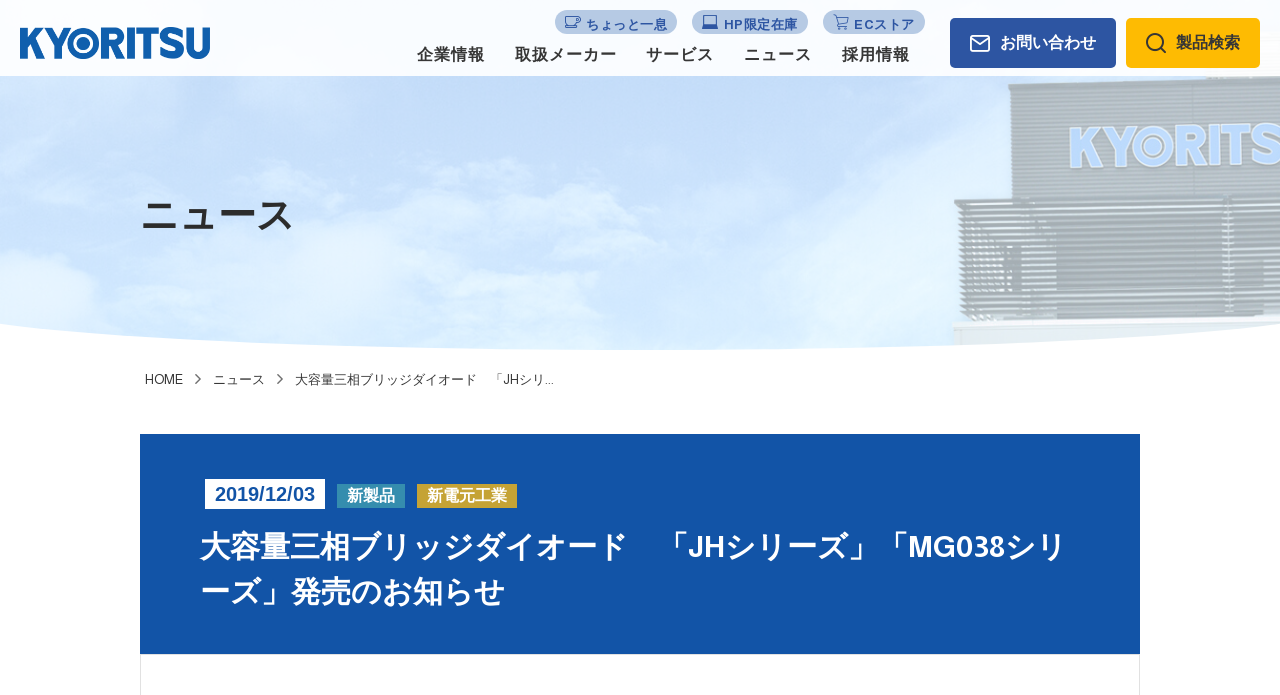

--- FILE ---
content_type: text/html; charset=UTF-8
request_url: https://www.kyo-d.co.jp/news/65552/
body_size: 6971
content:
<!DOCTYPE html>
<html lang="ja">

<head>
<!-- Global site tag (gtag.js) - Google Analytics -->
<script async src="https://www.googletagmanager.com/gtag/js?id=UA-62883265-1"></script>
<script>
  window.dataLayer = window.dataLayer || [];
  function gtag(){dataLayer.push(arguments);}
  gtag('js', new Date());

  gtag('config', 'UA-62883265-1');
</script>

  <title>大容量三相ブリッジダイオード　「JHシリーズ」「MG038シリーズ」発売のお知らせ &#8211; 協立電業株式会社</title>
<meta name='robots' content='max-image-preview:large' />
<meta charset="UTF-8"><meta name="viewport" content="width=device-width, initial-scale=1"><meta name="format-detection" content="telephone=no"><link rel="canonical" href="https://www.kyo-d.co.jp/news/65552/" /><meta property="og:type" content="article"><meta property="og:url" content="https://www.kyo-d.co.jp/news/65552/"><meta property="og:site_name" content="協立電業株式会社"><meta property="og:title" content="大容量三相ブリッジダイオード　「JHシリーズ」「MG038シリーズ」発売のお知らせ &#8211; 協立電業株式会社"><meta property="og:description" content=""><meta property="og:image" content="https://www.kyo-d.co.jp/wp-content/uploads/2019/08/MG038_i.jpg"><meta property="og:locale" content="ja_JP"><meta property="fb:app_id" content=""><meta name="twitter:card" content=""><meta name="twitter:site" content=""><meta name="twitter:creator" content=""><meta property="og:url" content="https://www.kyo-d.co.jp/news/65552/"><meta property="og:title" content="大容量三相ブリッジダイオード　「JHシリーズ」「MG038シリーズ」発売のお知らせ &#8211; 協立電業株式会社"><meta property="og:description" content=""><meta property="og:image" content="https://www.kyo-d.co.jp/wp-content/uploads/2019/08/MG038_i.jpg"><meta name="description" content=""><link rel='dns-prefetch' href='//ajax.googleapis.com' />
<link rel='dns-prefetch' href='//code.jquery.com' />
<link rel='dns-prefetch' href='//fonts.googleapis.com' />
<link rel='stylesheet' id='wp-block-library-css' href='https://www.kyo-d.co.jp/wp-includes/css/dist/block-library/style.min.css?ver=6.4.7' type='text/css' media='all' />
<style id='classic-theme-styles-inline-css' type='text/css'>
/*! This file is auto-generated */
.wp-block-button__link{color:#fff;background-color:#32373c;border-radius:9999px;box-shadow:none;text-decoration:none;padding:calc(.667em + 2px) calc(1.333em + 2px);font-size:1.125em}.wp-block-file__button{background:#32373c;color:#fff;text-decoration:none}
</style>
<style id='global-styles-inline-css' type='text/css'>
body{--wp--preset--color--black: #000000;--wp--preset--color--cyan-bluish-gray: #abb8c3;--wp--preset--color--white: #ffffff;--wp--preset--color--pale-pink: #f78da7;--wp--preset--color--vivid-red: #cf2e2e;--wp--preset--color--luminous-vivid-orange: #ff6900;--wp--preset--color--luminous-vivid-amber: #fcb900;--wp--preset--color--light-green-cyan: #7bdcb5;--wp--preset--color--vivid-green-cyan: #00d084;--wp--preset--color--pale-cyan-blue: #8ed1fc;--wp--preset--color--vivid-cyan-blue: #0693e3;--wp--preset--color--vivid-purple: #9b51e0;--wp--preset--gradient--vivid-cyan-blue-to-vivid-purple: linear-gradient(135deg,rgba(6,147,227,1) 0%,rgb(155,81,224) 100%);--wp--preset--gradient--light-green-cyan-to-vivid-green-cyan: linear-gradient(135deg,rgb(122,220,180) 0%,rgb(0,208,130) 100%);--wp--preset--gradient--luminous-vivid-amber-to-luminous-vivid-orange: linear-gradient(135deg,rgba(252,185,0,1) 0%,rgba(255,105,0,1) 100%);--wp--preset--gradient--luminous-vivid-orange-to-vivid-red: linear-gradient(135deg,rgba(255,105,0,1) 0%,rgb(207,46,46) 100%);--wp--preset--gradient--very-light-gray-to-cyan-bluish-gray: linear-gradient(135deg,rgb(238,238,238) 0%,rgb(169,184,195) 100%);--wp--preset--gradient--cool-to-warm-spectrum: linear-gradient(135deg,rgb(74,234,220) 0%,rgb(151,120,209) 20%,rgb(207,42,186) 40%,rgb(238,44,130) 60%,rgb(251,105,98) 80%,rgb(254,248,76) 100%);--wp--preset--gradient--blush-light-purple: linear-gradient(135deg,rgb(255,206,236) 0%,rgb(152,150,240) 100%);--wp--preset--gradient--blush-bordeaux: linear-gradient(135deg,rgb(254,205,165) 0%,rgb(254,45,45) 50%,rgb(107,0,62) 100%);--wp--preset--gradient--luminous-dusk: linear-gradient(135deg,rgb(255,203,112) 0%,rgb(199,81,192) 50%,rgb(65,88,208) 100%);--wp--preset--gradient--pale-ocean: linear-gradient(135deg,rgb(255,245,203) 0%,rgb(182,227,212) 50%,rgb(51,167,181) 100%);--wp--preset--gradient--electric-grass: linear-gradient(135deg,rgb(202,248,128) 0%,rgb(113,206,126) 100%);--wp--preset--gradient--midnight: linear-gradient(135deg,rgb(2,3,129) 0%,rgb(40,116,252) 100%);--wp--preset--font-size--small: 13px;--wp--preset--font-size--medium: 20px;--wp--preset--font-size--large: 36px;--wp--preset--font-size--x-large: 42px;--wp--preset--spacing--20: 0.44rem;--wp--preset--spacing--30: 0.67rem;--wp--preset--spacing--40: 1rem;--wp--preset--spacing--50: 1.5rem;--wp--preset--spacing--60: 2.25rem;--wp--preset--spacing--70: 3.38rem;--wp--preset--spacing--80: 5.06rem;--wp--preset--shadow--natural: 6px 6px 9px rgba(0, 0, 0, 0.2);--wp--preset--shadow--deep: 12px 12px 50px rgba(0, 0, 0, 0.4);--wp--preset--shadow--sharp: 6px 6px 0px rgba(0, 0, 0, 0.2);--wp--preset--shadow--outlined: 6px 6px 0px -3px rgba(255, 255, 255, 1), 6px 6px rgba(0, 0, 0, 1);--wp--preset--shadow--crisp: 6px 6px 0px rgba(0, 0, 0, 1);}:where(.is-layout-flex){gap: 0.5em;}:where(.is-layout-grid){gap: 0.5em;}body .is-layout-flow > .alignleft{float: left;margin-inline-start: 0;margin-inline-end: 2em;}body .is-layout-flow > .alignright{float: right;margin-inline-start: 2em;margin-inline-end: 0;}body .is-layout-flow > .aligncenter{margin-left: auto !important;margin-right: auto !important;}body .is-layout-constrained > .alignleft{float: left;margin-inline-start: 0;margin-inline-end: 2em;}body .is-layout-constrained > .alignright{float: right;margin-inline-start: 2em;margin-inline-end: 0;}body .is-layout-constrained > .aligncenter{margin-left: auto !important;margin-right: auto !important;}body .is-layout-constrained > :where(:not(.alignleft):not(.alignright):not(.alignfull)){max-width: var(--wp--style--global--content-size);margin-left: auto !important;margin-right: auto !important;}body .is-layout-constrained > .alignwide{max-width: var(--wp--style--global--wide-size);}body .is-layout-flex{display: flex;}body .is-layout-flex{flex-wrap: wrap;align-items: center;}body .is-layout-flex > *{margin: 0;}body .is-layout-grid{display: grid;}body .is-layout-grid > *{margin: 0;}:where(.wp-block-columns.is-layout-flex){gap: 2em;}:where(.wp-block-columns.is-layout-grid){gap: 2em;}:where(.wp-block-post-template.is-layout-flex){gap: 1.25em;}:where(.wp-block-post-template.is-layout-grid){gap: 1.25em;}.has-black-color{color: var(--wp--preset--color--black) !important;}.has-cyan-bluish-gray-color{color: var(--wp--preset--color--cyan-bluish-gray) !important;}.has-white-color{color: var(--wp--preset--color--white) !important;}.has-pale-pink-color{color: var(--wp--preset--color--pale-pink) !important;}.has-vivid-red-color{color: var(--wp--preset--color--vivid-red) !important;}.has-luminous-vivid-orange-color{color: var(--wp--preset--color--luminous-vivid-orange) !important;}.has-luminous-vivid-amber-color{color: var(--wp--preset--color--luminous-vivid-amber) !important;}.has-light-green-cyan-color{color: var(--wp--preset--color--light-green-cyan) !important;}.has-vivid-green-cyan-color{color: var(--wp--preset--color--vivid-green-cyan) !important;}.has-pale-cyan-blue-color{color: var(--wp--preset--color--pale-cyan-blue) !important;}.has-vivid-cyan-blue-color{color: var(--wp--preset--color--vivid-cyan-blue) !important;}.has-vivid-purple-color{color: var(--wp--preset--color--vivid-purple) !important;}.has-black-background-color{background-color: var(--wp--preset--color--black) !important;}.has-cyan-bluish-gray-background-color{background-color: var(--wp--preset--color--cyan-bluish-gray) !important;}.has-white-background-color{background-color: var(--wp--preset--color--white) !important;}.has-pale-pink-background-color{background-color: var(--wp--preset--color--pale-pink) !important;}.has-vivid-red-background-color{background-color: var(--wp--preset--color--vivid-red) !important;}.has-luminous-vivid-orange-background-color{background-color: var(--wp--preset--color--luminous-vivid-orange) !important;}.has-luminous-vivid-amber-background-color{background-color: var(--wp--preset--color--luminous-vivid-amber) !important;}.has-light-green-cyan-background-color{background-color: var(--wp--preset--color--light-green-cyan) !important;}.has-vivid-green-cyan-background-color{background-color: var(--wp--preset--color--vivid-green-cyan) !important;}.has-pale-cyan-blue-background-color{background-color: var(--wp--preset--color--pale-cyan-blue) !important;}.has-vivid-cyan-blue-background-color{background-color: var(--wp--preset--color--vivid-cyan-blue) !important;}.has-vivid-purple-background-color{background-color: var(--wp--preset--color--vivid-purple) !important;}.has-black-border-color{border-color: var(--wp--preset--color--black) !important;}.has-cyan-bluish-gray-border-color{border-color: var(--wp--preset--color--cyan-bluish-gray) !important;}.has-white-border-color{border-color: var(--wp--preset--color--white) !important;}.has-pale-pink-border-color{border-color: var(--wp--preset--color--pale-pink) !important;}.has-vivid-red-border-color{border-color: var(--wp--preset--color--vivid-red) !important;}.has-luminous-vivid-orange-border-color{border-color: var(--wp--preset--color--luminous-vivid-orange) !important;}.has-luminous-vivid-amber-border-color{border-color: var(--wp--preset--color--luminous-vivid-amber) !important;}.has-light-green-cyan-border-color{border-color: var(--wp--preset--color--light-green-cyan) !important;}.has-vivid-green-cyan-border-color{border-color: var(--wp--preset--color--vivid-green-cyan) !important;}.has-pale-cyan-blue-border-color{border-color: var(--wp--preset--color--pale-cyan-blue) !important;}.has-vivid-cyan-blue-border-color{border-color: var(--wp--preset--color--vivid-cyan-blue) !important;}.has-vivid-purple-border-color{border-color: var(--wp--preset--color--vivid-purple) !important;}.has-vivid-cyan-blue-to-vivid-purple-gradient-background{background: var(--wp--preset--gradient--vivid-cyan-blue-to-vivid-purple) !important;}.has-light-green-cyan-to-vivid-green-cyan-gradient-background{background: var(--wp--preset--gradient--light-green-cyan-to-vivid-green-cyan) !important;}.has-luminous-vivid-amber-to-luminous-vivid-orange-gradient-background{background: var(--wp--preset--gradient--luminous-vivid-amber-to-luminous-vivid-orange) !important;}.has-luminous-vivid-orange-to-vivid-red-gradient-background{background: var(--wp--preset--gradient--luminous-vivid-orange-to-vivid-red) !important;}.has-very-light-gray-to-cyan-bluish-gray-gradient-background{background: var(--wp--preset--gradient--very-light-gray-to-cyan-bluish-gray) !important;}.has-cool-to-warm-spectrum-gradient-background{background: var(--wp--preset--gradient--cool-to-warm-spectrum) !important;}.has-blush-light-purple-gradient-background{background: var(--wp--preset--gradient--blush-light-purple) !important;}.has-blush-bordeaux-gradient-background{background: var(--wp--preset--gradient--blush-bordeaux) !important;}.has-luminous-dusk-gradient-background{background: var(--wp--preset--gradient--luminous-dusk) !important;}.has-pale-ocean-gradient-background{background: var(--wp--preset--gradient--pale-ocean) !important;}.has-electric-grass-gradient-background{background: var(--wp--preset--gradient--electric-grass) !important;}.has-midnight-gradient-background{background: var(--wp--preset--gradient--midnight) !important;}.has-small-font-size{font-size: var(--wp--preset--font-size--small) !important;}.has-medium-font-size{font-size: var(--wp--preset--font-size--medium) !important;}.has-large-font-size{font-size: var(--wp--preset--font-size--large) !important;}.has-x-large-font-size{font-size: var(--wp--preset--font-size--x-large) !important;}
.wp-block-navigation a:where(:not(.wp-element-button)){color: inherit;}
:where(.wp-block-post-template.is-layout-flex){gap: 1.25em;}:where(.wp-block-post-template.is-layout-grid){gap: 1.25em;}
:where(.wp-block-columns.is-layout-flex){gap: 2em;}:where(.wp-block-columns.is-layout-grid){gap: 2em;}
.wp-block-pullquote{font-size: 1.5em;line-height: 1.6;}
</style>
<link rel='stylesheet' id='aw-font-almarai-css' href='https://fonts.googleapis.com/css2?family=Almarai%3Awght%40400%3B700&#038;display=swap&#038;ver=6.4.7' type='text/css' media='all' />
<link rel='stylesheet' id='aw-style-css' href='https://www.kyo-d.co.jp/wp-content/themes/kyoritsu/css/style.css?ver=6.4.7' type='text/css' media='all' />
<script type="text/javascript" src="https://ajax.googleapis.com/ajax/libs/jquery/3.1.1/jquery.min.js" id="jquery-js"></script>
<!--[if lt IE 10]>
<script type="text/javascript" src="https://www.kyo-d.co.jp/wp-content/themes/kyoritsu/js/flexibility.js" id="aw-flexibility-js"></script>
<![endif]-->
<link rel="https://api.w.org/" href="https://www.kyo-d.co.jp/wp-json/" /><link rel="alternate" type="application/json+oembed" href="https://www.kyo-d.co.jp/wp-json/oembed/1.0/embed?url=https%3A%2F%2Fwww.kyo-d.co.jp%2Fnews%2F65552%2F" />
<link rel="alternate" type="text/xml+oembed" href="https://www.kyo-d.co.jp/wp-json/oembed/1.0/embed?url=https%3A%2F%2Fwww.kyo-d.co.jp%2Fnews%2F65552%2F&#038;format=xml" />
  <link rel="apple-touch-icon" sizes="180x180" href="">
  <link rel="icon" type="image/png" sizes="32x32" href="https://www.kyo-d.co.jp/wp-content/themes/kyoritsu/favicon/favicon-32x32.png">
  <link rel="icon" type="image/png" sizes="16x16" href="https://www.kyo-d.co.jp/wp-content/themes/kyoritsu/favicon/favicon-16x16.png">
  <link rel="manifest" href="https://www.kyo-d.co.jp/wp-content/themes/kyoritsu/favicon/site.webmanifest">
  <link rel="mask-icon" href="https://www.kyo-d.co.jp/wp-content/themes/kyoritsu/favicon/safari-pinned-tab.svg" color="#ff0000">
  <meta name="msapplication-TileColor" content="#ff0000">
  <meta name="theme-color" content="#ffffff">
</head>

<body class="news-template-default single single-news postid-65552">

  <div class="loader">
    <div class="loader__icon">Loading...</div>
  </div>

  <header class="header">
    <a class="header__logo" href="https://www.kyo-d.co.jp/"><img class="img-responsive" src="https://www.kyo-d.co.jp/wp-content/themes/kyoritsu/images/logo.png" width="1404" height="241" alt="協立電業ロゴ"></a>
    <div class="header__buttons">
      <a class="header-button header-button--contact" href="https://www.kyo-d.co.jp/contact/"><span class="header-button__text">お問い合わせ</span></a>
      <a class="header-button header-button--search" href="#search"><span class="header-button__text">製品検索</span></a>
      <button class="menu-btn" id="menu-btn">
        <span class="menu-btn__line"></span>
        <span class="menu-btn__line"></span>
        <span class="menu-btn__line"></span>
      </button>
    </div>
    <nav class="nav header__nav" id="nav">
      <ul class="nav-list">

        <li class="nav-list__item">
          <a class="nav-list__link" href="https://www.kyo-d.co.jp/company/">企業情報</a>
          <button class="nav-list__toggle"></button>
          <div class="child-menu">
            <ul class="child-list">
              <li class="child-list__item">
                <a class="child-list__link" href="https://www.kyo-d.co.jp/company/summary/">
                  <span class="child-list__link-title">会社概要・沿革</span>
                </a>
              </li>
              <li class="child-list__item">
                <a class="child-list__link" href="https://www.kyo-d.co.jp/company/calendar/">
                  <span class="child-list__link-title">営業日カレンダー</span>
                </a>
              </li>
              <li class="child-list__item">
                <a class="child-list__link" href="https://www.kyo-d.co.jp/company/office/">
                  <span class="child-list__link-title">事業所案内</span>
                </a>
              </li>
              <li class="child-list__item">
                <a class="child-list__link" href="https://www.kyo-d.co.jp/company/environment/">
                  <span class="child-list__link-title">品質・環境方針</span>
                </a>
              </li>
            </ul>
          </div>
        </li>
        <li class="nav-list__item">
          <a class="nav-list__link" href="https://www.kyo-d.co.jp/product/">取扱メーカー</a>
        </li>
        <li class="nav-list__item">
          <a class="nav-list__link" href="https://www.kyo-d.co.jp/service/">サービス</a>
          <button class="nav-list__toggle"></button>
          <div class="child-menu">
            <ul class="child-list">
              <li class="child-list__item">
                <a class="child-list__link" href="https://www.kyo-d.co.jp/service/rental/">
                  <span class="child-list__link-title">貸出工具</span>
                </a>
              </li>
              <li class="child-list__item">
                <a class="child-list__link" href="https://www.kyo-d.co.jp/service/sample/">
                  <span class="child-list__link-title">無償サンプル</span>
                </a>
              </li>
              <li class="child-list__item">
                <a class="child-list__link" href="https://www.kyo-d.co.jp/service/exhibition/">
                  <span class="child-list__link-title">出張展示会・技術セミナー</span>
                </a>
              </li>
            </ul>
          </div>
        </li>
        <li class="nav-list__item">
          <a class="nav-list__link" href="https://www.kyo-d.co.jp/news/">ニュース</a>
        </li>
        <li class="nav-list__item">
          <a class="nav-list__link" href="https://www.kyo-d.co.jp/recruit/">採用情報</a>
        </li>
      </ul>
      <ul class="etc-list">
        <li class="etc-list__item"><a class="etc-list__link etc-list__link--coffee" href="https://www.kyo-d.co.jp/blog/">ちょっと一息</a></li>
        <li class="etc-list__item"><a class="etc-list__link etc-list__link--pc" href="https://www.kyo-d.co.jp/hp-list/">HP限定在庫</a></li>
        <li class="etc-list__item"><a class="etc-list__link etc-list__link--ec" href="https://kyoritsuec-market.stores.jp/" target="_blank" rel="noopenner">ECストア</a></li>
      </ul>
    </nav>
  </header>

<main class="main">
    <article class="page-article">
    <header class="page-header">
      <div class="container">
        <div class="page-header__body">
          <h1 class="page-header__title">ニュース</h1>
        </div>
      </div>
    </header>
    <div class="breadcrumb">
      <div class="container">
        <ul class="breadcrumb-list">
<li class="breadcrumb-list__item" itemscope itemscope itemtype="http://data-vocabulary.org/Breadcrumb"><a class="breadcrumb-list__link" itemprop="url" href="https://www.kyo-d.co.jp/"><span itemprop="title">HOME</span></a></li>
<li class="breadcrumb-list__item" itemscope itemscope itemtype="http://data-vocabulary.org/Breadcrumb"><span class="breadcrumb-list__sep"></span><a class="breadcrumb-list__link" itemprop="url" href="https://www.kyo-d.co.jp/news/"><span itemprop="title">ニュース</span></a></li>
<li class="breadcrumb-list__item" itemscope itemscope itemtype="http://data-vocabulary.org/Breadcrumb"><span class="breadcrumb-list__sep"></span><a class="breadcrumb-list__link" itemprop="url" href="https://www.kyo-d.co.jp/news/65552/"><span itemprop="title">大容量三相ブリッジダイオード　「JHシリ...</span></a></li>
</ul>
      </div>
    </div>
    <div class="container">
      <section class="news">
        <div class="news-header">
          <time class="news-header__date roboto">2019/12/03</time>
          <span class="news-header__labels">
            <span class="news-header__label news-header__label--new-product">新製品</span>            <span class="news-header__label news-header__label--shindengen">新電元工業</span>          </span>
          <h1 class="news-header__title">大容量三相ブリッジダイオード　「JHシリーズ」「MG038シリーズ」発売のお知らせ</h1>
        </div>
        <div class="news-body post-type-news">
          <p><img decoding="async" class="aligncenter size-full wp-image-65555" src="https://www.kyo-d.co.jp/wp-content/uploads/2019/08/MG038_01.png" alt="" width="284" height="105" /><br />
新電元工業株式会社では、産業機器や業務用エアコン用途に最適な大容量三相ブリッジダイオード「JHシリーズ」「MG038シリーズ」の販売を開始しました。</p>
<h4 class="h4">概要</h4>
<p>産業機器市場やエアコン市場において、大電力・高密度化が進み、ブリッジダイオード等に対しても小型・省スペースのご要望が多くありました。<br />
今回、当社では、小型で定格電流(IF(AV))が100～200Aクラスのブリッジダイオードを製品化しました。<br />
なお、本製品は各種安全規格に準拠した絶縁距離を確保しています。</p>
<h4 class="h4">特長</h4>
<p><strong>「JHシリーズ」</strong></p>
<ul>
<li>基板実装可能な薄型DIPパッケージ</li>
<li>パターンレイアウトが容易な交直分離型</li>
<li>大電流容量：定格電流(IF(AV))=100A</li>
<li>高放熱構造：熱抵抗0.2℃/W</li>
<li>UL1557認証取得</li>
<li>フィン-リード間5.6㎜の空間距離を確保</li>
</ul>
<p><strong>「MG038シリーズ」</strong></p>
<ul>
<li>標準的なIGBTモジュールと同PKG高(17mm)</li>
<li>バスバー等の接続に配慮した交直分離型</li>
<li>大電流容量：定格電流(I<sub>F(AV)</sub>)=150,200A</li>
<li>高放熱設計：熱抵抗0.05℃/W</li>
<li>UL1557認証取得</li>
<li>フィン-リード間5.6㎜の空間距離を確保</li>
</ul>
<div id='gallery-1' class='gallery galleryid-65552 gallery-columns-2 gallery-size-full'><figure class='gallery-item'>
			<div class='gallery-icon landscape'>
				<img fetchpriority="high" decoding="async" width="386" height="267" src="https://www.kyo-d.co.jp/wp-content/uploads/2019/08/MG038_02.png" class="attachment-full size-full" alt="" />
			</div></figure><figure class='gallery-item'>
			<div class='gallery-icon landscape'>
				<img decoding="async" width="386" height="264" src="https://www.kyo-d.co.jp/wp-content/uploads/2019/08/MG038_03.png" class="attachment-full size-full" alt="" />
			</div></figure>
		</div>

<h4 class="h4">ラインナップ</h4>
<div class="table-area">
<table class="table">
<tbody>
<tr>
<th>タイプ</th>
<th>品名</th>
<th>I<sub>F(AV)</sub></th>
<th>V<sub>RRM</sub></th>
<th>V<sub>F</sub><span class="fzs">(max.)</span></th>
<th>I<sub>R</sub><span class="fzs">(max.)</span></th>
<th>Rth<span class="fzs">(j-c)</span></th>
<th>シリーズ</th>
</tr>
<tr>
<td class="tac" rowspan="5">三相</td>
<td class="tac">MG038A200080A</td>
<td class="tac">200A</td>
<td class="tac">800V</td>
<td class="tac">1.05V<span style="line-height: 115%; font-family: メイリオ; font-size: 9pt; mso-bidi-font-family: メイリオ; mso-ansi-language: EN-US; mso-fareast-language: JA; mso-bidi-language: AR-SA;">※</span></td>
<td class="tac">10µA</td>
<td class="tac">0.05<span style="line-height: 115%; font-family: メイリオ; font-size: 8pt; mso-bidi-font-family: メイリオ; mso-ansi-language: EN-US; mso-fareast-language: JA; mso-bidi-language: AR-SA; mso-bidi-font-size: 9.0pt;">℃<span lang="EN-US">/W</span></span></td>
<td class="tac">MG038</td>
</tr>
<tr>
<td class="tac">MG038B150080A</td>
<td class="tac">150A</td>
<td class="tac">800V</td>
<td class="tac">1.05V<span style="line-height: 115%; font-family: メイリオ; font-size: 9pt; mso-bidi-font-family: メイリオ; mso-ansi-language: EN-US; mso-fareast-language: JA; mso-bidi-language: AR-SA;">※</span></td>
<td class="tac">10µA</td>
<td class="tac">0.06<span style="line-height: 115%; font-family: メイリオ; font-size: 8pt; mso-bidi-font-family: メイリオ; mso-ansi-language: EN-US; mso-fareast-language: JA; mso-bidi-language: AR-SA; mso-bidi-font-size: 9.0pt;">℃<span lang="EN-US">/W</span></span></td>
<td class="tac">MG038</td>
</tr>
<tr>
<td class="tac">D100JHT160V</td>
<td class="tac">100A</td>
<td class="tac">1600V</td>
<td class="tac">1.15V<span style="line-height: 115%; font-family: メイリオ; font-size: 9pt; mso-bidi-font-family: メイリオ; mso-ansi-language: EN-US; mso-fareast-language: JA; mso-bidi-language: AR-SA;">※</span></td>
<td class="tac">10µA</td>
<td class="tac">0.2<span style="line-height: 115%; font-family: メイリオ; font-size: 9pt; mso-bidi-font-family: メイリオ; mso-ansi-language: EN-US; mso-fareast-language: JA; mso-bidi-language: AR-SA;">℃<span lang="EN-US">/W</span></span></td>
<td class="tac">JH</td>
</tr>
<tr>
<td class="tac">D100JHT120V</td>
<td class="tac">100A</td>
<td class="tac">1200V</td>
<td class="tac">1.17V<span style="line-height: 115%; font-family: メイリオ; font-size: 9pt; mso-bidi-font-family: メイリオ; mso-ansi-language: EN-US; mso-fareast-language: JA; mso-bidi-language: AR-SA;">※</span></td>
<td class="tac">10µA</td>
<td class="tac">0.2<span style="line-height: 115%; font-family: メイリオ; font-size: 9pt; mso-bidi-font-family: メイリオ; mso-ansi-language: EN-US; mso-fareast-language: JA; mso-bidi-language: AR-SA;">℃<span lang="EN-US">/W</span></span></td>
<td class="tac">JH</td>
</tr>
<tr>
<td class="tac">D100JHT80V</td>
<td class="tac">100A</td>
<td class="tac">800V</td>
<td class="tac">1.10V<span style="line-height: 115%; font-family: メイリオ; font-size: 9pt; mso-bidi-font-family: メイリオ; mso-ansi-language: EN-US; mso-fareast-language: JA; mso-bidi-language: AR-SA;">※</span></td>
<td class="tac">10µA</td>
<td class="tac">0.2<span style="line-height: 115%; font-family: メイリオ; font-size: 9pt; mso-bidi-font-family: メイリオ; mso-ansi-language: EN-US; mso-fareast-language: JA; mso-bidi-language: AR-SA;">℃<span lang="EN-US">/W</span></span></td>
<td class="tac">JH</td>
</tr>
<tr>
<td class="tac">単相</td>
<td class="tac">D70JHB80V</td>
<td class="tac">70A</td>
<td class="tac">800V</td>
<td class="tac">1.10V<span style="line-height: 115%; font-family: メイリオ; font-size: 9pt; mso-bidi-font-family: メイリオ; mso-ansi-language: EN-US; mso-fareast-language: JA; mso-bidi-language: AR-SA;">※</span></td>
<td class="tac">10µA</td>
<td class="tac">0.3<span style="line-height: 115%; font-family: メイリオ; font-size: 9pt; mso-bidi-font-family: メイリオ; mso-ansi-language: EN-US; mso-fareast-language: JA; mso-bidi-language: AR-SA;">℃<span lang="EN-US">/W</span></span></td>
<td class="tac">JH</td>
</tr>
</tbody>
</table>
</div>
<p><!--table-area--><br />
<small>※：１素子当たり</small></p>
<div class="row__item row__item--tablet-6"><a class="btn btn--window" href="https://www.shindengen.co.jp/products/new/2019/jhmg038.html" target="_blank" rel="noopener">メーカーHPはこちら</a></div>
        </div>
        <div class="news-footer"><ul class="single-pager-list"><li class="single-pager-list__item single-pager-list__item--prev"><a class="single-pager-list__link single-pager-list__link--prev" href="https://www.kyo-d.co.jp/news/66632/"></a></li><li class="single-pager-list__item single-pager-list__item--back"><a class="single-pager-list__link single-pager-list__link--back" href="https://www.kyo-d.co.jp/news/">一覧に戻る</a></li><li class="single-pager-list__item single-pager-list__item--next"><a class="single-pager-list__link single-pager-list__link--next" href="https://www.kyo-d.co.jp/news/66382/"></a></li></ul></div>
      </section>
    </div>
  </article>

</main>

<section class="nsec nsec--cv">
    <div class="container container--wide">
      <div class="nsec__boxwrap">
        <div class="nsec__box">
          <div class="nsec__head">
            <h1 class="nsec__ttl nsec-ttl nsec-ttl--center nsec-ttl--btn" data-english="CONTACT"><span class="nsec-ttl__text nsec-ttl__text--icon-maru nsec-ttl__text--icon-contact"></span></h1>
            <p class="nsec__lead nsec__lead--center">出張展示会、貸出工具、無償サンプルについては、<br class="pc-only">お問い合わせフォームよりご連絡ください。</p>
          </div>
          <div class="nsec__foot"><a class="nbtn" href="https://www.kyo-d.co.jp/contact/">フォームからお問い合わせする</a></div>
        </div>
        <div class="nsec__box">
          <div class="nsec__head">
            <h1 class="nsec__ttl nsec-ttl nsec-ttl--center nsec-ttl--btn" data-english="EC STORE"><span class="nsec-ttl__text nsec-ttl__text--icon-maru nsec-ttl__text--icon-ec"></span></h1>
            <p class="nsec__lead nsec__lead--center">初めてのお客様でも口座開設不要で<br class="pc-only">一部商品が小ロットからご購入いただけます</p>
          </div>
          <div class="nsec__foot"><a class="nbtn" href="https://kyoritsuec-market.stores.jp/" target="_blank">ECストアで製品を見る</a></div>
        </div>
      </div>
    </div>
  </section>


<aside class="search-aside" id="search">
  <div class="container">
    <h1 class="search-aside__title">型番・キーワードで探す</h1>
    <div class="row row--wide">
      <div class="row__item row__item--tablet-6">
        <div class="search-area">
          <form role="search" method="get" class="home-search" action="https://www.kyo-d.co.jp/">
            <label class="home-search__label">
              <input type="search" class="home-search__field" placeholder="型番・キーワードなどを入力" value="" name="s">
            </label>
            <input type="hidden" name="post_type" value="product">
            <button type="submit" class="home-search__submit roboto">検索</button>
          </form>
          <p class="search-area__title">メーカー取扱型番データベース内の検索</p>
        </div>
      </div>
      <div class="row__item row__item--tablet-6">
        <div class="search-area">
          <form role="search" method="get" class="home-search" action="https://www.kyo-d.co.jp/">
            <label class="home-search__label">
              <input type="search" class="home-search__field" placeholder="型番・キーワードなどを入力" value="" name="s">
            </label>
            <button type="submit" class="home-search__submit roboto">検索</button>
          </form>
          <p class="search-area__title">サイト内の検索</p>
        </div>
      </div>
    </div>
  </div>
</aside>

<footer class="footer">
  <div class="container">
    <div class="row">
      <div class="row__item row__item--desktop-6">
        <div class="footer__item footer__company"><img src="https://www.kyo-d.co.jp/wp-content/themes/kyoritsu/svg/logo_footer.svg"></div>
        <div class="footer__item footer__address">〒190-0023　東京都立川市柴崎町3-9-5</div>
      </div>
      <div class="row__item row__item--desktop-6">
        <ul class="footer-nav footer__item footer__nav">
          <li class="footer-nav__item"><a class="footer-nav__link" href="https://www.kyo-d.co.jp/">ホーム</a></li>
          <li class="footer-nav__item"><a class="footer-nav__link" href="https://www.kyo-d.co.jp/sitemap/">サイトマップ</a></li>
          <li class="footer-nav__item"><a class="footer-nav__link" href="https://www.kyo-d.co.jp/privacy/">プライバシーポリシー</a></li>
          <li class="footer-nav__item"><a class="footer-nav__link" href="https://www.kyo-d.co.jp/contact/">お問い合わせ</a></li>
        </ul>
        <div class="footer__item footer__copyright">&copy;KYORITSU DENGYO CO.,LTD.</div>
      </div>
    </div>
  </div>
</footer>

<div class="bg" id="bg"></div>

<script type="text/javascript" src="https://code.jquery.com/jquery-migrate-3.0.1.js" id="migrate-js"></script>
<script type="text/javascript" src="https://www.kyo-d.co.jp/wp-content/themes/kyoritsu/js/slick.min.js" id="aw-js-slick-js"></script>
<script type="text/javascript" src="https://www.kyo-d.co.jp/wp-content/themes/kyoritsu/js/jquery.magnific-popup.min.js" id="aw-jquery-magnific-js"></script>
<script type="text/javascript" src="https://www.kyo-d.co.jp/wp-content/themes/kyoritsu/js/underscore-min.js" id="aw-js-underscore-js"></script>
<script type="text/javascript" src="https://www.kyo-d.co.jp/wp-content/themes/kyoritsu/js/jquery.inview.min.js" id="aw-js-invew-js"></script>
<script type="text/javascript" src="https://www.kyo-d.co.jp/wp-content/themes/kyoritsu/js/ofi.min.js" id="aw-js-ofi-js"></script>
<script type="text/javascript" src="https://www.kyo-d.co.jp/wp-content/themes/kyoritsu/js/scripts.js" id="aw-scripts-js"></script>
<script type="text/javascript">var Kairos3Tracker="kyoritsu";</script><script type="text/javascript" charset="utf-8" src="//c.k3r.jp"></script>
</body>

</html>


--- FILE ---
content_type: image/svg+xml
request_url: https://www.kyo-d.co.jp/wp-content/themes/kyoritsu/svg/logo_footer.svg
body_size: 2016
content:
<svg xmlns="http://www.w3.org/2000/svg" viewBox="0 0 739.64 125.97"><defs><style>.cls-1{fill:#005ead;}</style></defs><title>アセット 1</title><g id="レイヤー_2" data-name="レイヤー 2"><g id="レイヤー_2-2" data-name="レイヤー 2"><path class="cls-1" d="M98.18,15.56a10.1,10.1,0,1,0,10.15,10.1A10.13,10.13,0,0,0,98.18,15.56Zm0-13.84a23.94,23.94,0,1,0,24,23.94A24,24,0,0,0,98.18,1.72Zm0,39a15,15,0,1,1,15.08-15A15,15,0,0,1,98.18,40.67ZM179,10.32h10.58V49h11.84V10.32h11.42V.83H179Zm56.48,8.59c-11-3.2-9.32-7-8.11-8.14,1.89-1.8,7.06-.69,11.8,1.12a47.83,47.83,0,0,1,8.67,4.44h1.53l.07-11A34.51,34.51,0,0,0,230.8,0c-11.24,0-16.13,7.51-16.13,13,0,6.81,3.86,11.79,14.53,15,10.12,3.06,10.31,6.1,8.66,8-2.31,2.65-9.71,1.26-15-1.39s-6-3.61-6-3.61h-1.39V43.09s7.12,5.7,19.77,5.7,16-8.89,16-14.87S247.59,22.41,235.49,18.91ZM290.85.85H279.59V31.68h0v.14a6.63,6.63,0,0,1-13.25,0,.66.66,0,0,1,0-.14V.85H255.1V31.68c0,.05,0,.09,0,.14a17.88,17.88,0,0,0,35.76,0c0-.05,0-.09,0-.14h0ZM165.11,49h11.33V.83H165.11ZM68.39,1.41,60.27,18.33,51,1.41H39.14L54.32,28.82V49H66.17V29.94L80,1.41ZM38.21,1.32H25.06L13.93,16V1.41H2.08V49H13.93V31.82l4.15-5.22,9.11,22.45L40,49,25.74,17ZM160.29,14.79a14,14,0,0,0-14-14H125.39V49h11.85V29.25h2.4L148.46,49h13.28L150.8,28A14,14,0,0,0,160.29,14.79Zm-14,4.54v0a4.51,4.51,0,0,1-.87.14h-8.17V10.32h9v-.07a4.62,4.62,0,0,1,0,9.08Z"/><path d="M27.56,68.6H19.63V59.14H7.45V68.6H0V80.34H7.45V125.6H20.82V80.34h6.74Zm11,14.59v4.6H48.92c2.35,0,3.15-3.54,3.15-3.54l1.63-7.84s.75-3.16,3.07-3.16a2.25,2.25,0,0,1,2.31,2.3h0V87.79H71.61v-24H57.86V62.46c0-3.37-2.71-3.36-2.71-3.36H46.77a3,3,0,0,0-2.38,1.47l-2.15,3.25h-8.4v9.43H40.9Zm2.31,7.06h-9s-2.78,0-2.78,4.28v2h-3.3A2.55,2.55,0,0,0,23.21,99v5.1a2.94,2.94,0,0,0,.65,1.82A18.31,18.31,0,0,0,26,107.88l-3.44,12.87v4.85H30.8s2.33.06,3.43-3.68,3.56-12.13,3.56-12.13h.76V125.6H49.17V96.5h-8.3Zm28.48-.42h-9s-2.78,0-2.78,4.27v2.4H53.81A2.55,2.55,0,0,0,51.2,99v5.1a2.94,2.94,0,0,0,.65,1.82,18.55,18.55,0,0,0,2.08,1.92L50.5,120.75v4.85h8.28s2.34.06,3.44-3.68,3.56-12.13,3.56-12.13H67V125.6H77.94V96.5H69.35Zm74.18-31.91H128.31V67H98V78.73H109l5,33.17H98V124h74.85V111.9H157.92l5-33.17h9.9V67h-29.3Zm5.09,20.81-5,33.17H128.36l-5-33.17Zm57.69-2.32H221v2.87H208.74v7h43.69v-7H238.6V76.41h16.25v9.9h12.94V69H238.6V66.63h28.77V59.46H192.6v7.17H221V69H192.6V86.31h13.71ZM192.6,118.87h39.72l5.52,7.08h15.6v-3.13l-1.65-3.95H269V88.63H192.6Zm61.83-8.17h-9.5v-3.24h9.5Zm-16.6-14.2h16.6v3.17h-16.6Zm-12.17,14.2H207.93v-3.24h17.73ZM207.58,96.5h10.55v3.17H207.58ZM400.11,58.72H386.94v8.83H379v12h7.93v.46l-8.62,17.87v19.59c0,.92.24,2,1.13,2s1.45-1,1.45-1l6-10.83v16.74h13.17V96.65a17.69,17.69,0,0,0,6.29,3.71V86.66a34.36,34.36,0,0,1-5.71-7.06h6.06v-12h-6.64Zm55.94,41v-13H440V80h15.5V68H440V59.1H426.56V68h-5.82v-9.3H409.32V80h17.24v6.65H409.32V98.77h4.86l-7.29,22.72v3H417.3a2.56,2.56,0,0,0,2.13-1.45l7.13-22v23.83H440V103.22l6.89,21.28h12.45v-1.8l-7.36-23ZM552.59,80V67.83H545.8V58.49H532.38v9.34h-6.11l-3.84-8a2.34,2.34,0,0,0-2.15-1.37H508.52c-2.73,0-1.63,2.93-1.63,2.93L510,67.83H475.12V80h40.72L537.4,124.6h16.28L532.13,80ZM505,101.28h14.84V89.15H475.5v12.13h15.17v11.09H475.5V124.5h45.15V112.37H505ZM360.57,60.7V59.1H346.94l-6.62,5.81V59.1H326.94v6.69h-5.38V59.1H309v6.69h-.48l-7.62-6.69H288.28v1.34l6.1,5.35h-9.21v9h16.11v4.45H285.17v9H315.5v3.11H285.17v9H315.5v3.23H285.17v9h10.62l-8.87,9.62V124h17.5l11.08-10.15V124H334V113.75L345.16,124H361.5v-1.25l-9.39-10.16h10v-9H334v-3.23h28.13v-9H334V88.24h28.13v-9H346.58V74.79h15.54v-9h-7.35ZM332,79.24H316.61V74.79H332ZM592.75,59.46,566.48,75.93v1.53h22.23L606.1,66.57l17.38,10.89h22V75.82L619.46,59.46ZM571.63,80.34v12H639v-12Zm71.45,27.91V97.08H568.81v11.17h11.94l-11.44,15.82v1.53h74.52v-1.53l-13-15.82Zm-47.34,5.27,4.2-5.27h13.25l4.21,5.27Zm90.55-52.74H672.42v8.74h-9.7V82.25h16.11L663.09,101.5a7.16,7.16,0,0,0-1,3.31v13.47s-.12,1.6,1.28,1.84a2.08,2.08,0,0,0,1.94-.66l7.1-7.71V126h13.87V103.84c1.59,1.82,5,5.72,6.34,7.15a2.63,2.63,0,0,0,1.85.91,1.09,1.09,0,0,0,1.14-1.2V96l-5.12-6.46,5.24-6.23V69.52h-9.45ZM739.64,89.3V76.41h-13.5V61.07H711V76.41H697.75V89.3H711V114H697.62V126h41.77V114H726.14V89.3Z"/></g></g></svg>